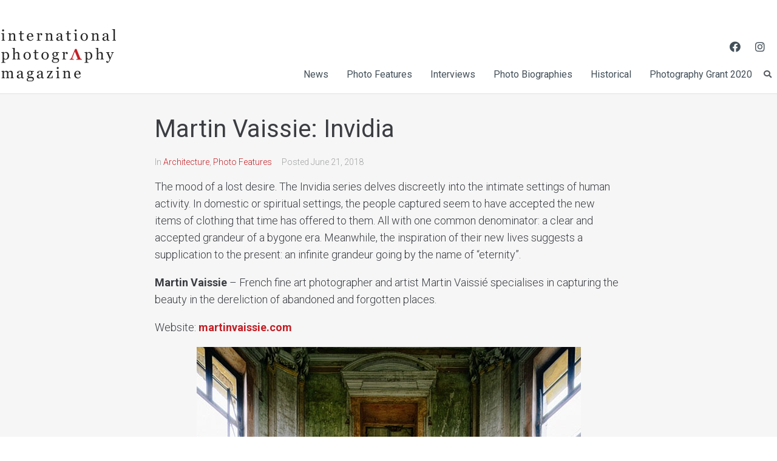

--- FILE ---
content_type: text/css
request_url: http://internationalphotomag.com/wp-content/plugins/df-gallery/css/style.css?ver=5.8.12
body_size: 1591
content:
.photo-gallery-large {
	display: block;
	max-width: 100%;
	position: relative;
}

.photo-gallery-large .photo-gallery-full {
	display: block;
	max-width: 100%;
	position: relative;
}

.photo-gallery-large .photo-gallery-full:hover > a {
	opacity: 1;
	filter: alpha(opacity=100);
}

.photo-gallery-large .photo-gallery-full > a {
	display: block;
	position: absolute;
	background-color: rgba(0,0,0,0.3);
	color: #fff;
	font-size: 20px;
	z-index: 10;
	left: 0px;
	top: 50%;
	line-height: 64px;
	height: 64px;
	padding: 0px 18px;
	margin-top: -32px;
	border-radius: 0 5px 5px 0;
	text-decoration: none;
	opacity: 0;
	filter: alpha(opacity=0);
}

.photo-gallery-large .photo-gallery-full > a.next {
	left: auto;
	right: 0px;
	border-radius: 5px 0 0 5px;
}

.photo-gallery-large .photo-gallery-full > a:hover {
	background-color: rgba(0,0,0,0.5);
}

.photo-gallery-large .photo-gallery-full .the-image {
	display: block;
	text-align: center;
	position: relative;
	background: #232323;
	font-size: 0;
}

.photo-gallery-large .photo-gallery-full .the-image img {
	display: inline-block;
	max-width: 100%;
	position: relative;
	height: auto;
}

.photo-gallery-thumbs {
	background: #232323;
	position: relative;
}

.photo-gallery-thumbs .photo-gallery-thumb-list {
	display: block;
	padding: 13px 4px;
	margin: 0 60px;
	font-size: 0;
	white-space: nowrap;
	overflow: hidden;
}

.photo-gallery-thumbs .photo-gallery-thumb-list .item {
	display: inline-block;
	font-size: 14px;
	line-height: 100%;
	margin-right: 12px;
	opacity: 0.5;
	filter: alpha(opacity=50);
}

.photo-gallery-thumbs .photo-gallery-thumb-list .item.active:hover,
.photo-gallery-thumbs .photo-gallery-thumb-list .item.active {
	box-shadow: 0 0 0 1px #000, 0 0 0 4px #E2E2E2;
	opacity: 1;
	filter: alpha(opacity=100);
}

.photo-gallery-thumbs .photo-gallery-thumb-list .item:hover {
	opacity: 1;
	filter: alpha(opacity=100);
}

.photo-gallery-thumbs .photo-gallery-thumb-list .item img {
	display: block;
	width: 70px;
	height: 70px;
}

.photo-gallery-thumbs .photo-gallery-nav {
	position: absolute;
	z-index: 1;
	border: 0px;
	background: rgba(50, 50, 50, 0.8);
	color: #fff;
	top: 13px;
	left: 13px;
	cursor: pointer;
	height: 70px;
	width: 36px;
	font-size: 16px;
	transition: all 0.2s;
	-moz-transition: all 0.2s;
	-webkit-transition: all 0.2s;
	-o-transition: all 0.2s;
}

.photo-gallery-thumbs .photo-gallery-nav.nav-me-right {
	left: auto;
	right: 13px;
}

.photo-gallery-thumbs .photo-gallery-nav:hover {
	background: rgba(82, 82, 82, 0.8);
}

.photo-gallery-thumbs .photo-gallery-nav:active {
	background: rgba(42, 42, 42, 0.8);
}


.photo-gallery-description {
	display: block;
	padding: 40px 50px 15px 50px;
}

.photo-gallery-description h2 {
	display: block;
	font-weight: bold;
	font-size: 24px;
	margin-bottom: 25px;
}


.photo-gallery-items > .item {
	width: 31.33%;
	margin-left: 3%;
}

.photo-gallery-items > .item:nth-child(3n+1) {
	clear: both;
	margin-left: 0px;
}

.photo-gallery-items > .item:nth-child(n+4) {
	margin-top: 28px;
}


.photo-gallery-items {
	display: block;
}

.photo-gallery-items:after {
	display: block;
	clear: both;
	content: '';
}

.photo-gallery-items .item {
	display: block;
	float: left;
}

.photo-gallery-items .item .item-content {
	display: block;
	padding: 25px;
	background: #f0f4f6;
}

.photo-gallery-items .item .item-content h3 {
	display: block;
	margin-bottom: 8px;
	color: #4b95d4;
	font-size: 19px;
	line-height: 130%;
	font-weight: bold;
	letter-spacing: 0;
}

.photo-gallery-items .item .item-content h3 a {
	color: #232323;
}

.photo-gallery-items .item .item-content h3 a:hover {
	color: inherit;
}

.photo-gallery-items .item .item-content .item-category {
	display: block;
	margin-bottom: 10px;
	text-transform: uppercase;
	font-weight: bold;
	font-weight: 500;
	color: #4b95d4;
}

.photo-gallery-items .item .item-content .item-category a {
	color: inherit;
}

.photo-gallery-items .item .item-content .item-category a:hover {
	color: #232323;
}

.photo-gallery-items .item .item-content p {
	display: block;
	margin-bottom: 20px;
	line-height: 150%;
	font-size: 14px;
}

.photo-gallery-items .item .item-content .view-more {
	display: inline-block;
	border: 0px;
	font-weight: bold;
	padding: 10px 24px 13px 24px;
	cursor: pointer;
	background: #4b95d4;
	color: #fff;
	font-size: 14px;
	box-shadow: inset 0 -3px 0 rgba(0,0,0,0.08), inset 0 -100px 0 rgba(255,255,255,0);
	-webkit-box-sizing: border-box;
	-moz-box-sizing: border-box;
	box-sizing: border-box;
	display: block;
	text-align: center;
	font-size: 13px;
	text-transform: uppercase;
	text-decoration: none;
}

.photo-gallery-items .item .item-header {
	position: relative;
	font-size: 0;
}

.photo-gallery-items .item .item-header-overlay {
	display: block;
	position: absolute;
	z-index: 2;
	width: 100%;
	left: 0px;
	bottom: 0px;
	vertical-align: bottom;
	padding: 25px 25px;
	color: #fff;
	text-shadow: 0 1px 0 rgba(0,0,0,0.5);
	font-size: 13px;
	-webkit-box-sizing: border-box;
	-moz-box-sizing: border-box;
	box-sizing: border-box;
	box-shadow: inset 0 -80px 40px -40px rgba(0,0,0,0.4);
}

.photo-gallery-items .item.no-image .item-header-overlay {
	position: absolute;
	top: 10px;
	text-align: right;
	display: block;
	background: transparent;
	text-shadow: none;
	box-shadow: none;
	color: #000;
	padding: 15px 25px;
}

.photo-gallery-items .item.no-image .item-content h3 {
	padding-right: 80px;
}

.photo-gallery-items .item .item-header a img {
	width: 100%;
	backface-visibility: hidden;
	-moz-backface-visibility: hidden;
	-webkit-backface-visibility: hidden;
	transform: translateX(0);
	-moz-transform: translateX(0);
	-webkit-transform: translateX(0);
	opacity: 1;
	filter: alpha(opacity=100);
	transition: all 0.2s;
	-moz-transition: all 0.2s;
	-webkit-transition: all 0.2s;
	-o-transition: all 0.2s;
}

.df-pagination {
	display: block;
	text-align: center;
	padding-top: 30px;
	padding-bottom: 30px;
	cursor: default;
}

.df-pagination .page-numbers {
	display: inline-block;
	padding: 9px 13px;
	line-height: 100%;
	font-weight: bold;
	font-size: 13px;
	border: 1px solid #ECECEC;
	border-radius: 3px;
	background: #fff;
	text-decoration: none;
	cursor: default;
}

.df-pagination a.page-numbers {
	border: 1px solid #ECECEC;
	background: #F9F9F9;
	cursor: pointer;
}

.df-pagination a.page-numbers:hover {
	border: 1px solid #B1C9D8;
	background: #EEF4F9;
}

.df-galleries-content {
	display: block;
}

.df-galleries-content .main-title {
	display: block;
	margin-bottom: 30px;
	position: relative;
}

.df-galleries-content .right {
	float: right;
}

.df-galleries-content .main-title h3 {
	color: #000;
	font-size: 36px;
	font-weight: bold;
	line-height: 48px;
	clear: none;
}

.df-galleries-content .main-title a.right {
	margin-top: 15px;
	display: block;
}

.waiter.loading {
	display: block;
	background: #232323 url(../images/loading.gif) no-repeat center center!important;
	line-height: 0px;
	min-height: 400px;
}

.waiter.loading img {
	opacity: 0.6;
	filter: alpha(opacity=60);
}


--- FILE ---
content_type: text/css
request_url: http://internationalphotomag.com/wp-content/plugins/facebook-page-promoter-lightbox/includes/featherlight/featherlight.min.css?ver=5.8.12
body_size: 730
content:
/**
 * ArevicoModal - ultra slim jQuery lightbox
 * Version 1.3.2 - http://noelboss.github.io/ArevicoModal/
 *
 * Copyright 2015, Noël Raoul Bossart (http://www.noelboss.com)
 * MIT Licensed.
**/
@media all{html.arvnoscroll{overflow:hidden}.arevicofl *{-moz-box-sizing:border-box;-webkit-box-sizing:border-box;box-sizing:border-box}.ArevicoModal{display:none;position:fixed;top:0;right:0;bottom:0;left:0;z-index:2147483646;text-align:center;white-space:nowrap;background:none;overflow-y:auto}.ArevicoModal-bg{display:none;position:fixed;top:0;right:0;bottom:0;left:0;z-index:2147483600;text-align:center;white-space:nowrap;background:#333;opacity:0.8}.ArevicoModal:before{content:'';display:inline-block;height:100%;vertical-align:middle;margin-right:-0.25em}.ArevicoModal .ArevicoModal-content{position:relative;text-align:left;vertical-align:middle;display:inline-block;margin-left:5%;margin-right:5%;background:#fff;overflow:visible;white-space:normal;-webkit-box-shadow:0 10px 25px rgba(0,0,0,0.5);-moz-box-shadow:0 10px 25px rgba(0,0,0,0.5);box-shadow:0 10px 25px rgba(0,0,0,0.5)}.ArevicoModal .ArevicoModal-inner{display:block}.ArevicoModal .ArevicoModal-close-icon{position:absolute;z-index:214748369;padding:0;top:-15px;right:-15px;line-height:30px;width:30px;height:30px;content:'&nbsp;';cursor:pointer;text-align:center;font-family:Arial,sans-serif;background:url(close.png);color:#000}.ArevicoModal iframe{border:none}}@media only screen and (max-width:1024px){.ArevicoModal .ArevicoModal-content{margin-left:10px;margin-right:10px;max-height:98%}}